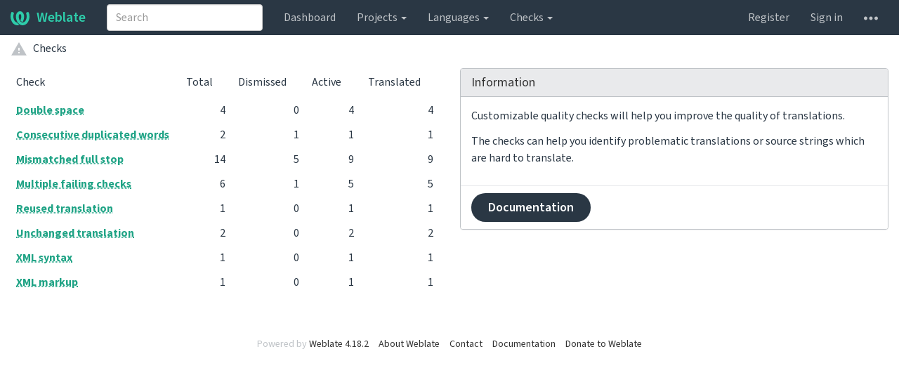

--- FILE ---
content_type: text/html; charset=utf-8
request_url: https://translate.pkp.sfu.ca/checks/?project=omp&component=editor&language=hr
body_size: 4782
content:







<!DOCTYPE html>

<html lang="en" dir="ltr">
 <head>
  <meta http-equiv="X-UA-Compatible" content="IE=edge" />
  <meta name="referrer" content="origin" />
  <meta name="author" content="Michal Čihař" />
  <meta name="copyright" content="Copyright &copy; Michal Čihař" />
  <meta name="robots" content="noindex,nofollow" />
  <meta name="monetization" content="$ilp.uphold.com/ENU7fREdeZi9" />

  <title>
  Failing checks @ Weblate

</title>
  <meta name="description" content="This site runs Weblate for localizing various software projects." />
  <meta name="twitter:card" content="summary_large_image" />

  
  

  
  <meta property="og:image" content="http://translate.pkp.sfu.ca/exports/og.png" />
  <link rel="alternate" type="application/rss+xml" title="RSS feed" href="/exports/rss/" />
  
  




<link rel="stylesheet" href="/static/CACHE/css/output.5bdc9b519e3a.css" type="text/css"><link rel="stylesheet" href="/static/CACHE/css/output.89b4a18b852e.css" type="text/css" media="(prefers-color-scheme: dark)">




  <script src="/js/i18n/" defer></script>
<script src="/static/CACHE/js/output.114145530572.js" defer></script>




  <link rel="image_src" type="image/png" href="/static/weblate-128.png"/>
  <link rel="icon" type="image/png" sizes="32x32" href="/static/logo-32.png">
  <link rel="icon" type="image/png" sizes="16x16" href="/static/logo-16.png">
  <link rel="apple-touch-icon" sizes="180x180" href="/static/weblate-180.png"/>
  <link rel="mask-icon" href="/static/weblate-black.svg" color="#144d3f">
  <meta name="msapplication-TileColor" content="#144d3f">
  <meta name="msapplication-config" content="/browserconfig.xml">
  <link rel="manifest" href="/site.webmanifest">
  
  
  <meta name="theme-color" content="#144d3f">

  <meta name="viewport" content="width=device-width, initial-scale=1" />
  <meta property="og:site_name" content="Weblate" />
  <meta property="og:title" content="Failing checks" />
  <meta property="og:description" content="This site runs Weblate for localizing various software projects." />




 </head>

 <body >
 <div id="popup-alerts"></div>
 <header>
<nav class="navbar navbar-default navbar-static-top navbar-inverse" role="navigation">
  <div class="container-fluid">
    <!-- Brand and toggle get grouped for better mobile display -->
    <div class="navbar-header">
      <button type="button" class="navbar-toggle" data-toggle="collapse" data-target="#wl-navbar-main" id="navbar-toggle">
        <span class="sr-only">Toggle navigation</span>
        <span class="icon-bar"></span>
        <span class="icon-bar"></span>
        <span class="icon-bar"></span>
      </button>
      
<a class="navbar-brand" href="/"><svg width="27" height="20" version="1.1" viewBox="0 0 27 20" xmlns="http://www.w3.org/2000/svg"><path d="m13.505 4.028c-0.0017-4e-5 -0.0034-7.5e-5 -5e-3 -1.05e-4 -0.0017 3e-5 -0.0034 6.5e-5 -5e-3 1.05e-4 -0.11025-0.0015-0.22073 0.01793-0.32591 0.06238-0.59671 0.25261-0.9728 0.90036-1.2087 1.5476-0.20481 0.56175-0.29546 1.1651-0.29679 1.7605l-0.0016 0.07791c-0.0019 0.03033-0.0043 0.06055-0.0075 0.09067 0.02191 1.5184 0.30756 3.048 0.90819 4.445 0.67267 1.5645 1.7419 3.0037 3.2516 3.6616 1.1389 0.49637 2.4014 0.37928 3.4336-0.20534 1.2816-0.72588 2.2062-2.0094 2.8114-3.3878 1.2572-2.8648 1.2874-6.3574 0.03289-9.2972 1.2227-0.63339 1.22-1.8963 1.22-1.8963s1.1453 0.82078 2.4332 0.30544c1.715 4.0186 1.6736 8.75-0.13474 12.708-1.0572 2.3139-2.7738 4.3411-5.0202 5.384-1.9998 0.9286-4.3513 0.9518-6.3527 0.07963-1.7985-0.78402-3.2613-2.1966-4.3137-3.839-1.5242-2.3788-2.246-5.2748-2.2492-8.1286h0.01183c-9.01e-4 -0.03006-0.0013-0.06012-9.54e-4 -0.09024 0.02318-2.5663 1.0748-5.18 3.1841-6.5213 0.77462-0.49257 1.6798-0.77459 2.5936-0.78467 0.01046-8.1e-5 0.02122-1.32e-4 0.03183-1.51e-4 0.01379-1e-5 0.02811 4.4e-5 0.04191 1.51e-4 0.91371 0.01007 1.8189 0.2921 2.5936 0.78467 2.1093 1.3413 3.1609 3.9551 3.1841 6.5213 3.18e-4 0.03012-5.3e-5 0.06018-9.55e-4 0.09024h0.01183c-0.0031 2.7121-0.65515 5.4624-2.0282 7.7706-0.39383-2e-3 -0.78628-0.08215-1.1562-0.24339-0.83333-0.36312-1.5671-1.0489-2.1641-1.9768 0.17024-0.30266 0.32367-0.61606 0.46065-0.93466 0.60064-1.3969 0.88629-2.9266 0.90819-4.445-0.0032-0.03012-0.0057-0.06034-0.0075-0.09067l-0.0016-0.07792c-0.0013-0.59534-0.09198-1.1987-0.29679-1.7605-0.23595-0.64722-0.61204-1.295-1.2087-1.5476-0.10522-0.04446-0.21573-0.06389-0.32591-0.06255v1.8e-4zm-0.88468 15.396c-1.97 0.81042-4.258 0.76693-6.2107-0.13979-2.2465-1.043-3.963-3.0701-5.0202-5.384-1.8083-3.9579-1.8497-8.6893-0.13474-12.708 1.2879 0.51534 2.4332-0.30544 2.4332-0.30544s-0.0027 1.2629 1.22 1.8963c-1.2545 2.9398-1.2243 6.4325 0.03289 9.2972 0.60525 1.3784 1.5298 2.662 2.8114 3.3878 0.45742 0.25906 0.96005 0.42632 1.4771 0.48907 0.0019 3e-3 0.0038 6e-3 0.0057 9e-3 0.91308 1.425 2.0633 2.6126 3.3853 3.4577z"/></svg>Weblate</a>

    </div>

    <!-- Collect the nav links, forms, and other content for toggling -->
    <div class="collapse navbar-collapse" id="wl-navbar-main">
      <form class="navbar-form navbar-left">
        <div class="form-group">
          <input type="text" class="form-control" id="sitewide-search" placeholder="Search">
        </div>
      </form>
      <ul class="nav navbar-nav">
        <li><a href="/">Dashboard</a></li>
        <li class="dropdown">
          <a href="#" class="dropdown-toggle" data-toggle="dropdown" id="projects-menu">Projects <b class="caret"></b></a>
          <ul class="dropdown-menu">
            
            
            <li><a href="/projects/">Browse all projects</a></li>
          </ul>
        </li>
        
        <li class="dropdown">
          <a href="#" class="dropdown-toggle" data-toggle="dropdown" id="languages-menu">Languages <b class="caret"></b></a>
          <ul class="dropdown-menu">
          
          
            <li><a href="/languages/">Browse all languages</a></li>
          </ul>
        </li>
        <li class="dropdown">
          <a href="#" class="dropdown-toggle" data-toggle="dropdown" id="checks-menu">Checks <b class="caret"></b></a>
          <ul class="dropdown-menu">
            
            
            <li><a href="/checks/">Checks overview</a></li>
          </ul>
        </li>
        
      </ul>
      <ul class="nav navbar-nav navbar-right flip">

        
        
        

        
        
        
        <li><a class="button" id="register-button" href="/accounts/register/">Register</a></li>
        
        <li><a class="button" id="login-button" href="/accounts/login/?next=/checks/%3Fproject%3Domp%26component%3Deditor%26language%3Dhr">Sign in</a></li>
        

        
        

        
        

        
        <li class="dropdown">
          <a href="#" class="dropdown-toggle" data-toggle="dropdown" title="Help">
            <span class="hidden-xs"><svg width="16" height="4" version="1.1" viewBox="0 0 16 4" xmlns="http://www.w3.org/2000/svg"><path d="m12 2c0-1.1046 0.89543-2 2-2s2 0.89543 2 2-0.89543 2-2 2-2-0.89543-2-2zm-6 0c0-1.1046 0.89543-2 2-2s2 0.89543 2 2-0.89543 2-2 2-2-0.89543-2-2zm-6 0c0-1.1046 0.89543-2 2-2s2 0.89543 2 2-0.89543 2-2 2-2-0.89543-2-2z"/></svg></span>
            <span class="visible-xs-inline">
              Help
              <b class="caret"></b>
            </span>
          </a>
          <ul class="dropdown-menu">
            
              <li><a href="https://weblate.org/support/">Get support</a></li>
            
            
            <li><a href="/contact/">Contact</a></li>
            <li><a href="/about/">About Weblate</a></li>
            <li role="separator" class="divider"></li>
            <li><a href="https://docs.weblate.org/en/weblate-4.18.2/index.html">Documentation</a></li>
            <li><a href="https://weblate.org/contribute/">Contribute to Weblate</a></li>
            <li><a href="https://weblate.org/donate/">Donate to Weblate</a></li>
          </ul>
        </li>
      </ul>
    </div>
  </div>
</nav>

<h1>
<ol class="breadcrumb">
<li class="bread-icon">
<svg width="24" height="24" version="1.1" viewBox="0 0 24 24" xmlns="http://www.w3.org/2000/svg"><path d="m13 14h-2v-4h2m0 8h-2v-2h2m-12 5h22l-11-19-11 19z"/></svg>
</li>

<li><a href="/checks/">Checks</a></li>

</ol>
<div class="clearfix"></div>
</h1>

</header>

<div class="main-content ">









<div class="row">
<div class="col-lg-6">

<table class="sort table progress-table table-listing">
    <thead>
        <tr>
            <th>Check</th>
            <th class="number">Total</th>
            <th class="number">Dismissed</th>
            <th class="number">Active</th>
            <th class="number">Translated</th>
        </tr>
    </thead>
    <tbody>
    
        <tr data-href="/checks/double_space/?project=omp&amp;component=editor" class="clickable-row">
            <th><a href="/checks/double_space/?project=omp&amp;component=editor"><abbr title="Translation contains double space">Double space</abbr></a></th>
            <td class="number" data-value="4">4</td>
            <td class="number" data-value="0">0</td>
            <td class="number" data-value="4">4</td>
            <td class="number" data-value="4">4</td>
        </tr>
    
        <tr data-href="/checks/duplicate/?project=omp&amp;component=editor" class="clickable-row">
            <th><a href="/checks/duplicate/?project=omp&amp;component=editor"><abbr title="Text contains the same word twice in a row:">Consecutive duplicated words</abbr></a></th>
            <td class="number" data-value="2">2</td>
            <td class="number" data-value="1">1</td>
            <td class="number" data-value="1">1</td>
            <td class="number" data-value="1">1</td>
        </tr>
    
        <tr data-href="/checks/end_stop/?project=omp&amp;component=editor" class="clickable-row">
            <th><a href="/checks/end_stop/?project=omp&amp;component=editor"><abbr title="Source and translation do not both end with a full stop">Mismatched full stop</abbr></a></th>
            <td class="number" data-value="14">14</td>
            <td class="number" data-value="5">5</td>
            <td class="number" data-value="9">9</td>
            <td class="number" data-value="9">9</td>
        </tr>
    
        <tr data-href="/checks/multiple_failures/?project=omp&amp;component=editor" class="clickable-row">
            <th><a href="/checks/multiple_failures/?project=omp&amp;component=editor"><abbr title="The translations in several languages have failing checks">Multiple failing checks</abbr></a></th>
            <td class="number" data-value="6">6</td>
            <td class="number" data-value="1">1</td>
            <td class="number" data-value="5">5</td>
            <td class="number" data-value="5">5</td>
        </tr>
    
        <tr data-href="/checks/reused/?project=omp&amp;component=editor" class="clickable-row">
            <th><a href="/checks/reused/?project=omp&amp;component=editor"><abbr title="Different strings are translated the same.">Reused translation</abbr></a></th>
            <td class="number" data-value="1">1</td>
            <td class="number" data-value="0">0</td>
            <td class="number" data-value="1">1</td>
            <td class="number" data-value="1">1</td>
        </tr>
    
        <tr data-href="/checks/same/?project=omp&amp;component=editor" class="clickable-row">
            <th><a href="/checks/same/?project=omp&amp;component=editor"><abbr title="Source and translation are identical">Unchanged translation</abbr></a></th>
            <td class="number" data-value="2">2</td>
            <td class="number" data-value="0">0</td>
            <td class="number" data-value="2">2</td>
            <td class="number" data-value="2">2</td>
        </tr>
    
        <tr data-href="/checks/xml-invalid/?project=omp&amp;component=editor" class="clickable-row">
            <th><a href="/checks/xml-invalid/?project=omp&amp;component=editor"><abbr title="The translation is not valid XML">XML syntax</abbr></a></th>
            <td class="number" data-value="1">1</td>
            <td class="number" data-value="0">0</td>
            <td class="number" data-value="1">1</td>
            <td class="number" data-value="1">1</td>
        </tr>
    
        <tr data-href="/checks/xml-tags/?project=omp&amp;component=editor" class="clickable-row">
            <th><a href="/checks/xml-tags/?project=omp&amp;component=editor"><abbr title="XML tags in translation do not match source">XML markup</abbr></a></th>
            <td class="number" data-value="1">1</td>
            <td class="number" data-value="0">0</td>
            <td class="number" data-value="1">1</td>
            <td class="number" data-value="1">1</td>
        </tr>
    
    </tbody>
</table>

</div>

<div class="col-lg-6">
<div class="panel panel-default">
  <div class="panel-heading"><h4 class="panel-title">Information</h4></div>
  <div class="panel-body">
  <p>Customizable quality checks will help you improve the quality of translations.</p>
  <p>The checks can help you identify problematic translations or source strings which are hard to translate.</p>
  </div>
  <div class="panel-footer">
  <a class="btn btn-primary" href="https://docs.weblate.org/en/weblate-4.18.2/user/checks.html">Documentation</a>
  </div>
</div>
</div>
</div>

</div>



</div>
<form id="link-post" method="POST">
<input type="hidden" name="csrfmiddlewaretoken" value="ZlGetE8nrtzaYMCXZhJqbUWlZELGf6702loEgYsGdYp16xsweFBvoLa8UyiintT1">
</form>
<!-- Creates the bootstrap modal where the image will appear -->
<div class="modal fade fullmodal" id="imagemodal" tabindex="-1" role="dialog" aria-labelledby="screenshotModal" aria-hidden="true">
  <div class="modal-dialog">
    <div class="modal-content">
      <div class="modal-header">
        <button type="button" class="close" data-dismiss="modal"><span aria-hidden="true">&times;</span><span class="sr-only">Close</span></button>
        <h4 class="modal-title" id="screenshotModal"></h4>
      </div>
      <div class="modal-body">
        <img src="" id="imagepreview" class="img-responsive">
      </div>
      <div class="modal-footer">
        <a class="btn btn-warning" id="modalDetailsLink" data-edit-text="Edit screenshot">Screenshot details</a>
        <button type="button" class="btn btn-primary" data-dismiss="modal">Close</button>
      </div>
    </div>
  </div>
</div>


<footer>
 <ul>
  <li>Powered by <a href="https://weblate.org/">Weblate 4.18.2</a></li>
  <li><a href="/about/">About Weblate</a></li>
  
  
  
  <li><a href="/contact/">Contact</a></li>
  <li><a href="https://docs.weblate.org/en/weblate-4.18.2/index.html">Documentation</a></li>
  <li><a href="https://weblate.org/donate/">Donate to Weblate</a></li>
 </ul>
</footer>





 </body>
</html>
